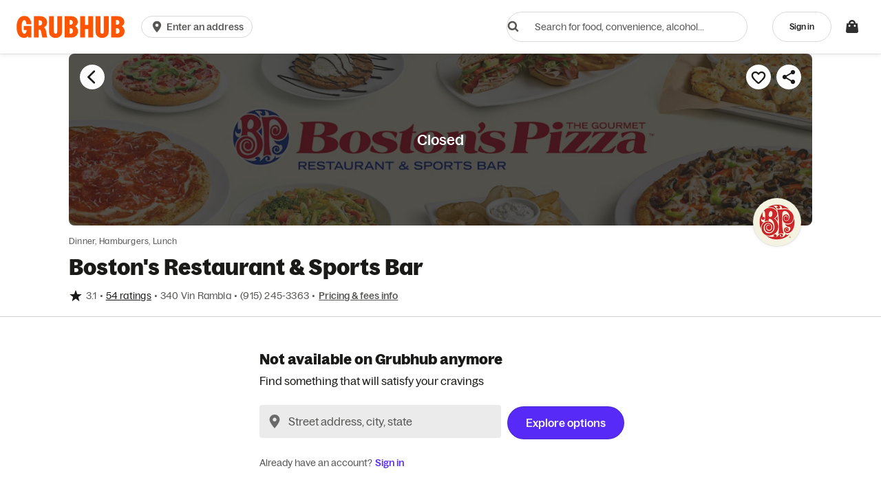

--- FILE ---
content_type: text/html
request_url: https://tzm.px-cloud.net/ns?c=55a33ae0-fb58-11f0-80ab-0781916f70e7
body_size: 176
content:
zSzA82cx__PZOhfhfBhTZwSQWQ_ShqnBuezD0peUn7JFXphJiGbaSY6m72CiPUkLHUFeDzM0auclyN1xEkZBgVhTqW8Grwc4GZrsiqFXVRCVz32yrCImtiTDiuCDElgRQtO5KJAtooOErOlJGd1PJ936g12Iv--KqaRcZeQAANsmpQ==

--- FILE ---
content_type: text/javascript
request_url: https://assets.grubhub.com/js/3-696f89675e962e601850.js
body_size: -977
content:

!function(){try{var e="undefined"!=typeof window?window:"undefined"!=typeof global?global:"undefined"!=typeof globalThis?globalThis:"undefined"!=typeof self?self:{},n=(new e.Error).stack;n&&(e._sentryDebugIds=e._sentryDebugIds||{},e._sentryDebugIds[n]="2eb58dbd-53bd-5979-b06b-a53a80c43db4")}catch(e){}}();
(window.webpackJsonp=window.webpackJsonp||[]).push([[3],{1813:function(n,t,r){"use strict";r.d(t,"a",function(){return i});var c=r(0),e=r(75),u=r(167);function o(){var n=e.f.current().params.restaurantId;return Array.isArray(n)?n[0]:n}function a(){var n=o()===Object(u.d)();return!(e.f.current().url===e.a.MY_BAG)&&!n}function f(){Object(u.d)()&&a()&&Object(u.b)()}function i(n){Object(c.useEffect)(function(){var t=Object(u.d)();t&&n&&t!==n&&Object(u.b)()},[n]),Object(c.useEffect)(function(){return f},[])}},1835:function(n,t,r){var c,e=r(1888);"string"==typeof e&&(e=[[n.i,e,""]]);var u={hmr:!0};u.transform=c,u.insertInto=void 0;r(310)(e,u);e.locals&&(n.exports=e.locals)},1888:function(n,t,r){}}]);
//# debugId=2eb58dbd-53bd-5979-b06b-a53a80c43db4


--- FILE ---
content_type: application/javascript
request_url: https://assets.grubhub.com/grubhub-variants-ihwnit1_amsqne9vvjrzqq.js
body_size: 5012
content:
window['localVariants'] = {"bof-cart_weather_tips_banner":{"selected":false,"isFeatureToggle":true,"ticket":"WDA-43417","description":"Enables Cart Bad Weather Tip Banner","createDate":"12/10/2025","stakeholder":"Amanda Chan","team":"BOF Cart"},"checkout_google-pay":{"selected":false,"isFeatureToggle":true,"ticket":"WDA-16261","description":"Enables Google Pay","createDate":"07/16/2019","stakeholder":"Claire Bick","team":"BOF Checkout"},"subscription_ghplus-account-discounted-plans-free":{"selected":true,"isFeatureToggle":true,"ticket":"WDA-37480","description":"GH+ Cancellation and Account Management Redesign","createDate":"07/14/2024","stakeholder":"Iris Naimark","team":"Subscriptions"},"checkout_venmo-pay":{"selected":true,"isFeatureToggle":true,"ticket":"WDA-18602","description":"Enable venmo Pay, it need to work with paymentSelectDropdown","createDate":"12/12/2019","stakeholder":"Zhongjing Yao","team":"BOF Checkout"},"checkout_apple-pay":{"selected":false,"isFeatureToggle":true,"ticket":"WDA-32762","description":"Enable Apple Pay, it need to work with paymentSelectDropdown","createDate":"05/13/2024","stakeholder":"Amanda Chan","team":"BOF Checkout"},"browse_uncheck-cuisine-threshold":{"selected":true,"isFeatureToggle":true,"ticket":"SEOB-6562","description":"Disables checking the number of restaurants returned in the Search response for City Cuisine Pages","createDate":"04/11/2023","stakeholder":"Jessica Ross","team":"SEO"},"browse_show-popular-categories":{"selected":false,"isFeatureToggle":true,"ticket":"SEOB-6642","description":"Shows Popular Categories Links on Restaurant Pages","createDate":"05/30/2023","stakeholder":"Jessica Ross","team":"SEO"},"browse_blitz_banner_web":{"selected":false,"isFeatureToggle":true,"ticket":"SEOB-9259","description":"Controls visibility of Blitz banner on browse pages","createDate":"10/30/2025","stakeholder":"Parth Shah","team":"Subscriptions"},"browse_use-new-facet":{"selected":false,"isFeatureToggle":true,"ticket":"SEOB-7671","description":"Use new facet when querying Search for New Verticals","createDate":"04/09/2024","stakeholder":"UNKNOWN","team":"SEO"},"paycard_enable-paycard-activation":{"selected":false,"isFeatureToggle":true,"ticket":"CC-899","description":"Enable paycard activation page","createDate":"11/01/2022","stakeholder":"Lois Poku","team":"Enterprise Clients"},"site_login-otp-verification":{"selected":false,"isFeatureToggle":true,"ticket":"WDA-32382","description":"OTP verification step to the login process","createDate":"03/03/2023","stakeholder":"Lauren Jensen","team":"Diner Account"},"checkout_amazon-pay":{"selected":true,"isFeatureToggle":true,"ticket":"WDA-32525","description":"feature flag for Amazon Payment","createDate":"03/28/2023","stakeholder":"Claire Bick","team":"BOF Checkout"},"checkout_paypal":{"selected":true,"isFeatureToggle":true,"ticket":"WDA-32763","description":"Enable Paypal for checkout and /payments","createDate":"06/21/2023","stakeholder":"Claire Bick","team":"BOF Checkout"},"account_show-partnerships-page-in-account-menu":{"selected":false,"isFeatureToggle":true,"ticket":"WDA-33773","description":"Show Partnership Page in Account Menu","createDate":"08/03/2023","stakeholder":"Joe Del Buono","team":"Subscriptions"},"onboarding_crown-banner":{"selected":false,"isFeatureToggle":true,"ticket":"WDA-38004","description":"Display the Crown Banner on the Unauthenticated Homepage","createDate":"10/30/2024","stakeholder":"Jessica Ross","team":"Consumer Messaging"},"site_real-time-eta":{"selected":true,"isFeatureToggle":true,"ticket":"WDA-35262","description":"Feature toggle to control the migration to real_time_eta object to present delivery/pickup ETA","createDate":"01/26/2024","stakeholder":"Amanda Chan","team":"BOF Cart"},"site_address-component-refactor_web":{"selected":false,"isFeatureToggle":true,"ticket":"WDA-42272","description":"Feature toggle to control switch between legacy and new Address components","createDate":"11/24/2025","stakeholder":"Misho Avramov","team":"Diner Top Of Funnel Puma"},"homepage_forter-js-beacon":{"selected":true,"isFeatureToggle":true,"ticket":"WDA-29510","description":"Forter Beacon","createDate":"02/05/2022","stakeholder":"Lauren Jensen","team":"Diner Account"},"homepage_subscription-ac-card":{"selected":false,"isFeatureToggle":true,"ticket":"WDA-36634","description":"Subscription AC card","createDate":"04/25/2023","stakeholder":"Jessica Ross","team":"Consumer Messaging"},"homepage_promo-ac-card":{"selected":false,"isFeatureToggle":true,"ticket":"WDA-36634","description":"Promotional AC card","createDate":"04/25/2023","stakeholder":"Jessica Ross","team":"Consumer Messaging"},"relaunch_ghplus-newtags":{"selected":false,"isFeatureToggle":true,"ticket":"WDA-33198","description":"GH+ Relaunch Onboarding 'New' Tags for Non-Members","createDate":"06/09/2023","stakeholder":"Joe Del Buono","team":"Subscriptions"},"relaunch_ghplus-accountmenubanner":{"selected":false,"isFeatureToggle":true,"ticket":"WDA-33199","description":"GH+ Relaunch Onboarding Banner for Members","createDate":"06/13/2023","stakeholder":"Joe Del Buono","team":"Subscriptions"},"site_oauth2-alexa-enabled":{"selected":false,"isFeatureToggle":true,"ticket":"WDA-37643","description":"Enables the GESGrantOrDeny component for OAuth2 Alexa integration.","createDate":"07/30/2024","stakeholder":"Lauren Jensen","team":"Diner Account"},"checkout_latitude-longitude-fix":{"selected":true,"isFeatureToggle":true,"ticket":"WDA-37854","description":"Temporary toggle to test the fix when a diner has incorrect lat/lng values after changing delivery address on the checkout page","createDate":"08/06/2024","stakeholder":"Amanda Chan","team":"BOF Checkout"},"checkout_hide-order-subtotal":{"selected":false,"isFeatureToggle":true,"ticket":"WDA-43723","description":"Hides the order subtotal line item display at checkout","createDate":"01/16/2026","stakeholder":"Amanda Chan","team":"BOF Checkout"},"benefits-gateway-service_global":{"selected":false,"isFeatureToggle":true,"ticket":"WDA-37997","description":"Enables Benefit Gateway Service - Global","createDate":"08/15/2024","stakeholder":"Iris Naimark","team":"Subscriptions"},"benefits-gateway-service_menu":{"selected":false,"isFeatureToggle":true,"ticket":"WDA-37997","description":"Enables Benefit Gateway Service - Menu","createDate":"08/15/2024","stakeholder":"Iris Naimark","team":"Subscriptions"},"benefits-gateway-service_static":{"selected":false,"isFeatureToggle":true,"ticket":"WDA-37997","description":"Enables Benefit Gateway Service - Static","createDate":"08/15/2024","stakeholder":"Iris Naimark","team":"Subscriptions"},"benefits-gateway-service_checkout":{"selected":false,"isFeatureToggle":true,"ticket":"WDA-37997","description":"Enables Benefit Gateway Service - Checkout","createDate":"08/15/2024","stakeholder":"Iris Naimark","team":"Subscriptions"},"benefits-gateway-service_stb-orders":{"selected":false,"isFeatureToggle":true,"ticket":"WDA-39534","description":"Enables Benefit Gateway Service - Checkout","createDate":"01/07/2025","stakeholder":"Iris Naimark","team":"Subscriptions"},"benefits-gateway-service_mmo-orders":{"selected":false,"isFeatureToggle":true,"ticket":"WDA-39677","description":"BGS - MMO Orders","createDate":"01/16/2025","stakeholder":"Iris Naimark","team":"Subscriptions"},"subscription_show-abp-membership-option":{"selected":false,"isFeatureToggle":true,"ticket":"PLEX-6689","description":"Enable the Amazon Business Prime (ABP) integration with GH+","createDate":"08/22/2024","stakeholder":"Tessa Garlington","team":"Planet Express"},"site_ads-rokt-enabled":{"selected":false,"isFeatureToggle":true,"ticket":"WDA-38296","description":"Enable Rokt ads","createDate":"02/21/2024","stakeholder":"Viggy Gadvi","team":"Diner Top Of Funnel Puma"},"bof_no-fee-orders-progress-bar":{"selected":false,"isFeatureToggle":true,"ticket":"WDA-41640","description":"Enables the new interactive progress bar that shows users their progress toward earning fee discounts","createDate":"07/16/2025","stakeholder":"Quedah Locket","team":"BOF Orders"},"bof_blitz-savings-banner":{"selected":false,"isFeatureToggle":true,"ticket":"WDA-42685","description":"Enables the cumulative savings banner on the cart, checkout and ppx page","createDate":"10/15/2025","stakeholder":"Amanda Chan","team":"BOF Orders"},"bof_blitz-sd-free-delivery-promo-code-payment-id":{"selected":false,"isFeatureToggle":true,"ticket":"WDA-43223","description":"Free delivery promo code payment id for Self-Delivery merchants","createDate":"11/20/2025","stakeholder":"Alyssa Fusillo","team":"BOF Orders"},"bof_blitz-free-text":{"selected":false,"isFeatureToggle":true,"ticket":"WDA-42935","description":"Display FREE text in ledger for fees waived by the $50 promo","createDate":"11/19/2025","stakeholder":"Amanda Chan","team":"BOF Orders"},"menu_no-fees-banner_web":{"selected":false,"isFeatureToggle":true,"ticket":"WDA-41371","description":"Enables the no fees banner on the menu page","createDate":"06/12/2025","stakeholder":"Sanchit Khattar","team":"Diner Top Of Funnel Puma"},"site_use-login-with-amazon-instead-of-amazon-pay-sign-in":{"selected":false,"isFeatureToggle":true,"ticket":"WDA-40620","description":"Login with Amazon flow to use as a backup option","createDate":"05/13/2025","stakeholder":"Heidi Wong","team":"Diner Top Of Funnel Lynx"},"checkout_cash-app":{"selected":false,"isFeatureToggle":true,"ticket":"WDA-40998","description":"Enables Cash App for checkout and /payments","createDate":"05/30/2025","stakeholder":"Quedah Locket","team":"BOF Checkout"},"diner-detroit":{"selected":false,"isFeatureToggle":true,"ticket":"WDA-42186","description":"Diner Detroit","createDate":"09/20/2025","stakeholder":"Ryan Bowersock","team":"Diner Top Of Funnel Lynx"},"homepage_accertify-uba-device":{"selected":true,"isFeatureToggle":true,"ticket":"WDA-27931","description":"Accertify FE Beacon","createDate":"07/26/2022","stakeholder":"Lauren Jensen","team":"BOF Cart"},"checkout_subscription-pass":{"selected":false,"isFeatureToggle":true,"ticket":"WDA-17078","description":"Enables subscription to be shown in checkout and thankyou page","createDate":"09/05/2019","stakeholder":"Alex Shah","team":"Subscriptions"},"topics_variation-id":{"selected":false,"isFeatureToggle":true,"ticket":"WDA-38526","description":"The variation id sent to Topics API","createDate":"10/15/2024","stakeholder":"Grace Kung","team":"Diner Top Of Funnel Lynx"},"site_enable-grub-api-core":{"selected":false,"isFeatureToggle":true,"ticket":"WDA-38712","description":"Enable consumer-sdk usage of @gh/grub-api-core","createDate":"11/11/2024","stakeholder":"Nathan Weber","team":"FE platform","shouldCache":true},"site_enable-grub-api-core-cookie-authentication":{"selected":false,"isFeatureToggle":true,"ticket":"FEPL-3753","description":"Enables cookie authentication via @gh/grub-api-core","createDate":"09/23/2025","stakeholder":"Jalen Massey","team":"FE platform","shouldCache":true},"site_enable-manual-error-capturing":{"selected":true,"isFeatureToggle":true,"ticket":"WDA-36833","description":"Enable manual error capturing via Grub Telemetry's `logException`","createDate":"05/09/2024","stakeholder":"Nathan Weber","team":"FE platform","shouldCache":true},"site_enable-remote-config":{"selected":false,"isFeatureToggle":true,"ticket":"WDA-39700","description":"Enable initializing the Remote Config Data Source","createDate":"01/16/2025","stakeholder":"Nathan Weber","team":"FE platform"},"carting-bff-add-to-bag":{"selected":false,"ticket":"WDA-41703","description":"CartingBFF","createDate":"07/24/2025","stakeholder":"Ryan Bowersock","team":"BOF Cart"},"offers_offers-tab-rewards":{"selected":false,"isFeatureToggle":true,"ticket":"WDA-42701","description":"Restaurant Rewards section on Offers page","createDate":"09/24/2025","stakeholder":"Claire Bick","team":"Offers"},"offers_offers-tab-dynamic":{"selected":false,"isFeatureToggle":true,"ticket":"WDA-42701","description":"Dynamic section on Offers page","createDate":"09/24/2025","stakeholder":"Claire Bick","team":"Offers"},"offers_offers-tab-curated":{"selected":false,"isFeatureToggle":true,"ticket":"WDA-42701","description":"Curated offers section on Offers page","createDate":"09/24/2025","stakeholder":"Claire Bick","team":"Offers"},"offers_offers-tab-layout":{"selected":false,"isFeatureToggle":true,"ticket":"WDA-42996","description":"Enable dynamic page layout on offers tab","createDate":"09/24/2025","stakeholder":"Claire Bick","team":"Offers"},"tof-blitz-bottom-banner":{"selected":false,"isFeatureToggle":true,"ticket":"WDA-42746","description":"Bottom Banner","createDate":"10/15/2025","stakeholder":"Sanchit Khattar","team":"Diner Top Of Funnel Lynx"},"tof-blitz-header-spotlight":{"selected":false,"isFeatureToggle":true,"ticket":"WDA-42762","description":"Header spotlight on the homepage for project Blitz","createDate":"10/14/2025","stakeholder":"Grace Kung","team":"Diner Top Of Funnel Lynx"},"offers_blitz-offers-tab":{"selected":false,"isFeatureToggle":true,"ticket":"WDA-42822","description":"Offers Tab Blitz","createDate":"10/14/2025","stakeholder":"Claire Bick","team":"Offers"},"tof-pharmacy-cutover":{"selected":false,"isFeatureToggle":true,"ticket":"WDA-43112","description":"Enable detailed merchant cards for pharmacy partners","createDate":"11/06/2025","stakeholder":"Ryan Bowersock","team":"Diner Top Of Funnel Lynx"},"partnerpage_enable_jws-sso":{"selected":false,"isFeatureToggle":true,"ticket":"WDA-43291","description":"Toggles JWS SSO for IC Partner page","createDate":"12/02/2025","stakeholder":"Ryan Bowersock","team":"BOF Checkout"},"discovery_sponsored-label-redesign":{"selected":false,"isFeatureToggle":true,"ticket":"WDA-43605","description":"Sponsored Label Redesign for Restaurant Cards","createDate":"01/15/2026","stakeholder":"Viggy Gadvi","team":"Diner Top Of Funnel"},"site_include-migrations":{"selected":true,"isFeatureToggle":true,"ticket":"SUBR-3745","description":"Appends includeMigrations param on subscription calls to /all","createDate":"07/07/2022","stakeholder":"Alex Shah","team":"Subscriptions"},"browse_brand-address-redirect":{"selected":false,"ticket":"WDA-25687","description":"redirects brand pages to closest brand menu page","createDate":"03/24/2021","stakeholder":"Ryan Hanehan","team":"SEO"},"browse_redirect-if-addressed":{"selected":false,"ticket":"WDA-18988","description":"Redirect addressed users with an address to search","createDate":"02/12/2020","stakeholder":"Ryan Hanehan","team":"SEO"},"account_universal-login":{"selected":false,"ticket":"WDA-29082","description":"Universal Login for Seamless Migration","createDate":"03/14/2023","stakeholder":"Lauren Jensen","team":"Diner Account"},"ppx_new-sto-order-tracking":{"selected":false,"ticket":"WDA-30496","description":"Change routing for the thank you page for STO orders","createDate":"09/20/2022","stakeholder":"Alyssa Fusillo","team":"PPX"},"site_monthly-to-annual-upsell":{"selected":false,"value":"0","ticket":"WDA-31709","description":"Monthly to Annual Upsell","createDate":"01/10/2023","stakeholder":"Alex Shah","team":"Subscriptions"},"ghplus_auto-trial-2025":{"selected":false,"ticket":"SUBR-9783","description":"GH+ Auto Trial For New Diners","createDate":"05/07/2025","stakeholder":"Iris Naimark","team":"Subscriptions"},"subscription_upsell-redesign_global":{"selected":false,"ticket":"SUBR-10129","description":"Upsell Redesign: Global","createDate":"08/05/2025","stakeholder":"Iris Naimark","team":"Subscriptions"},"subscriptions_upsells_home-banner":{"selected":true,"value":true,"ticket":"SUBR-10544","description":"Home Subscriptions Upsell kill switch","createDate":"12/08/2025","stakeholder":"Iris Naimark","team":"Subscriptions"},"subscriptions_amazon-native-linking":{"selected":false,"ticket":"WDA-41626","description":"Gh+ Amazon Native Linking","createDate":"07/07/2025","stakeholder":"Iris Naimark","team":"Subscriptions"},"subscriptions_amazon-native-linking_link-endpoint":{"selected":false,"ticket":"WDA-42888","description":"Amazon Native Linking With Link Endpoint","createDate":"10/10/2025","stakeholder":"Iris Naimark","team":"Subscriptions"},"subscriptions_checkout-endpoint-for-single-plans":{"selected":false,"ticket":"SUBR-10442","description":"Subscription - Checkout Endpoint for single plans","createDate":"10/22/2025","stakeholder":"Iris Naimark","team":"Subscriptions"},"subscriptions_amazon-ppx-prime-upsell":{"selected":false,"ticket":"WDA-42525","description":"APGH+ PPX Prime Upsell","createDate":"09/16/2025","stakeholder":"Iris Naimark","team":"Subscriptions"},"subscription_upsell-redesign_home-and-offers-tab":{"selected":false,"ticket":"SUBR-10102","description":"Upsell Redesign: Home and Offers Tab","createDate":"07/23/2025","stakeholder":"Iris Naimark","team":"Subscriptions"},"subscriptions_consolidated-checkout":{"selected":false,"ticket":"SUBR-10222","description":"Consolidated Checkout","createDate":"10/07/2025","stakeholder":"Iris Naimark","team":"Subscriptions"},"ppx_multi-merchant-upselling-contentful-id":{"selected":true,"value":"184Wiv26d04acRHAVKqur6","ticket":"WDA-34167","description":"Contentful object id representing the upselling carousel (dev:247mYeDiXVNT0huC245x3c, pp:7bvnYKwPf6TGOxQpKM6XFw, prod: 184Wiv26d04acRHAVKqur6)","createDate":"09/27/2023","stakeholder":"Alyssa Fusillo","team":"PPX"},"checkout_quantity-stepper":{"selected":false,"ticket":"WDA-33742","description":"Enable increase/decrease buttons for item quantity on global cart","createDate":"10/12/2023","stakeholder":"Joyce Du","team":"BOF Cart"},"pricing_tip-setter-after-delivery":{"selected":false,"ticket":"WDA-35849","description":"enable optional tips for certain regions have tipping after delivery","createDate":"04/15/2024","stakeholder":"Viggy Gadvi","team":"BOF Checkout"},"testing_default-variant":{"selected":false,"ticket":"WDA-32976","description":"Variant set up for testing files, no functional use","createDate":"01/11/2024","stakeholder":"Alyssa Fusillo","team":"PPX"},"site_order-cancellations":{"selected":false,"value":{"orderHistoryDelay":5000,"type":"FEATURE"},"ticket":"WDA-20952","description":"cancellation improvements","createDate":"04/21/2020","stakeholder":"Rachel Longley","team":"PPX"},"account_passwordless-phase-1":{"selected":false,"value":"landing_only","ticket":"WDA-36309","description":"Passwordless Phase 1","createDate":"04/16/2024","stakeholder":"Lauren Jensen","team":"Diner Account"},"discovery_restaurant-card-updates_web":{"selected":true,"ticket":"WDA-36752","description":"Search - Discovery Card Updates - Web","createDate":"06/14/2024","stakeholder":"Hadas Werman","team":"Diner Top Of Funnel Lynx"},"homepage_acbanner-for-new-subscribers_web":{"selected":false,"value":{"date":"","type":"FEATURE"},"ticket":"WDA-38339","description":"Homepage - AC Banner for New Subscribers - Web","createDate":"09/12/2024","stakeholder":"Ryan Bowersock","team":"Diner Top Of Funnel Lynx"},"checkout_show-all-fees_web":{"selected":false,"ticket":"WDA-39930","description":"Show all fees and taxes in the cart","createDate":"02/11/2025","stakeholder":"Ryan Bowersock","team":"BOF Checkout"},"checkout_rokt-mparticle-upgrade":{"selected":false,"ticket":"WDA-42930","description":"Rokt MParticle Upgrade","createDate":"10/20/2025","stakeholder":"Vandana Raman","team":"BOF Checkout"},"checkout_rokt-mparticle-pay-plus":{"selected":false,"ticket":"WDA-42975","description":"Rokt Pay Plus Ads","createDate":"11/17/2025","stakeholder":"Vandana Raman","team":"BOF Checkout"},"topic_landing-page-redesign_web":{"selected":true,"ticket":"WDA-40487","description":"TLP Redesign","createDate":"04/15/2025","stakeholder":"Hadas Werman","team":"Diner Top Of Funnel Lynx"},"offers_offers-tab":{"selected":false,"ticket":"WDA-40829","description":"New Offers page","createDate":"05/08/2025","stakeholder":"Claire Bick","team":"Offers"},"home_single-point-etas_web":{"selected":false,"ticket":"WDA-40964","description":"ETAs displayed in the Delivery/Pickup toggle will show one single duration ","createDate":"05/20/2025","stakeholder":"Hadas Werman","team":"Diner Top Of Funnel Lynx"},"subscription_apgh-upsell-banner_web":{"selected":false,"ticket":"WDA-40990","description":"APGH Upsell Banner on Subscription Home","createDate":"05/29/2025","stakeholder":"Iris Naimark","team":"Diner Top Of Funnel Puma"},"ppx_northstar-m2":{"selected":false,"ticket":"WDA-41569","description":"New layout for Order Tracking, phase 2","createDate":"06/02/2025","stakeholder":"Alyssa Fusillo","team":"PPX"},"ppx_bff_upsell_enabled":{"selected":false,"ticket":"WDA-41711","description":"PPX BFF upsell integration","createDate":"07/15/2025","stakeholder":"Alyssa Fusillo","team":"PPX"},"ppx_drone-delivery":{"selected":false,"ticket":"WDA-42394","description":"PPX Drone Delivery","createDate":"10/06/2025","stakeholder":"Alyssa Fusillo","team":"PPX"},"home_topics_pagination":{"selected":false,"ticket":"WDA-41589","description":"Topics Pagination FE - Web","createDate":"07/24/2025","stakeholder":"Lauren Jensen","team":"Diner Top Of Funnel Lynx"},"homepage_hp-vision-collections":{"selected":false,"ticket":"WDA-41802","description":"HP Vision Collections","createDate":"07/25/2025","stakeholder":"Hadas Werman","team":"Diner Top Of Funnel Puma"},"home_reorder-errors-ui":{"selected":false,"ticket":"WDA-41875","description":"Home Reorder Errors UI","createDate":"07/29/2025","stakeholder":"Hadas Werman","team":"BOF Orders"},"menu_vertical-hero_web":{"selected":false,"ticket":"WDA-41856","description":"Vertical Hero on Menu Page","createDate":"07/29/2025","stakeholder":"Amanda Chan","team":"Diner Top Of Funnel Puma"},"menu_header-fee-transparency":{"selected":false,"ticket":"WDA-42742","description":"Menu Header Fee Transparency","createDate":"09/30/2025","stakeholder":"Amanda Chan","team":"Diner Top Of Funnel Puma"},"menu_header-fee-transparency-animation_web":{"selected":false,"ticket":"WDA-43219","description":"Menu Header Fee Transparency Animation - Web","createDate":"11/20/2025","stakeholder":"Amanda Chan","team":"Diner Top Of Funnel Puma"},"browse_improved_sort_web":{"selected":false,"ticket":"SEOB-9065","description":"Improved sorting for browse pages","createDate":"01/18/2025","stakeholder":"Matthew Fazio","team":"SEO"},"cart_remove-logistics":{"selected":false,"ticket":"WDA-42359","description":"Remove logistics calls from cart and into checkout","createDate":"10/06/2025","stakeholder":"Amanda Chan","team":"BOF Checkout"},"unauth-homepage-redesign":{"selected":true,"ticket":"GROWTH-394","description":"Toggle for the unauthenticated homepage redesign","createDate":"10/14/2025","stakeholder":"Parth Shah","team":"SEO"},"bof-cart_ads_in_mmo_carousel":{"selected":false,"ticket":"WDA-43098","description":"Ads in MMO Carousel","createDate":"11/17/2025","stakeholder":"Amanda Chan","team":"BOF Cart"},"bof_blitz-group-order-copy":{"selected":false,"ticket":"WDA-43245","description":"Start Group Order Copy Update","createDate":"11/19/2025","stakeholder":"Sanchit Khattar","team":"BOF Orders"},"site_cookbook_enable-audit-mode":{"selected":false,"value":false,"ticket":"WDA-40382","description":"Enables the cookbook audit mode, which allows for pages to be checked for cookbook usage.","createDate":"03/25/2025","stakeholder":"Nathan Weber","team":"FE platform","isLocalVariable":true},"site_version-target":{"selected":false,"value":{"versions":{"GEO":"0.3.279"}},"ticket":"WDA-29416","description":"Target specific backend version. Engineering Developmental Feature (Umami Leadership)","createDate":"02/18/2016","stakeholder":"UNKNOWN","team":"FE platform","isLocalVariable":true}};

--- FILE ---
content_type: text/javascript
request_url: https://assets.grubhub.com/js/16-a15d6d3d806ca2c6c332.js
body_size: -978
content:

!function(){try{var e="undefined"!=typeof window?window:"undefined"!=typeof global?global:"undefined"!=typeof globalThis?globalThis:"undefined"!=typeof self?self:{},n=(new e.Error).stack;n&&(e._sentryDebugIds=e._sentryDebugIds||{},e._sentryDebugIds[n]="3117a299-2944-5b16-af68-cd04c81d0641")}catch(e){}}();
(window.webpackJsonp=window.webpackJsonp||[]).push([[16],{1882:function(e,t,n){"use strict";n.d(t,"a",function(){return i});var r=n(0),a=n(1),u=n(16),o=n(194),c=function(e,t,n,r){function a(e){return e instanceof n?e:new n(function(t){t(e)})}return new(n||(n=Promise))(function(n,u){function o(e){try{l(r.next(e))}catch(e){u(e)}}function c(e){try{l(r.throw(e))}catch(e){u(e)}}function l(e){e.done?n(e.value):a(e.value).then(o,c)}l((r=r.apply(e,t||[])).next())})},l=function(e,t){var n,r,a,u,o={label:0,sent:function(){if(1&a[0])throw a[1];return a[1]},trys:[],ops:[]};return u={next:c(0),throw:c(1),return:c(2)},"function"==typeof Symbol&&(u[Symbol.iterator]=function(){return this}),u;function c(e){return function(t){return l([e,t])}}function l(c){if(n)throw new TypeError("Generator is already executing.");for(;u&&(u=0,c[0]&&(o=0)),o;)try{if(n=1,r&&(a=2&c[0]?r.return:c[0]?r.throw||((a=r.return)&&a.call(r),0):r.next)&&!(a=a.call(r,c[1])).done)return a;switch(r=0,a&&(c=[2&c[0],a.value]),c[0]){case 0:case 1:a=c;break;case 4:return o.label++,{value:c[1],done:!1};case 5:o.label++,r=c[1],c=[0];continue;case 7:c=o.ops.pop(),o.trys.pop();continue;default:if(!(a=(a=o.trys).length>0&&a[a.length-1])&&(6===c[0]||2===c[0])){o=0;continue}if(3===c[0]&&(!a||c[1]>a[0]&&c[1]<a[3])){o.label=c[1];break}if(6===c[0]&&o.label<a[1]){o.label=a[1],a=c;break}if(a&&o.label<a[2]){o.label=a[2],o.ops.push(c);break}a[2]&&o.ops.pop(),o.trys.pop();continue}c=t.call(e,o)}catch(e){c=[6,e],r=0}finally{n=a=0}if(5&c[0])throw c[1];return{value:c[0]?c[1]:void 0,done:!0}}},i=function(e){var t=e.restaurantId,n=e.feedStructure,i=e.onSearchItemsReceived,s=e.onRequestFinish,f=Object(a.b)(o.a),d=Object(r.useState)(),p=d[0],b=d[1],h=Object(r.useState)(null),w=h[0],y=h[1],v=n.request.parameters,m=n.retryable;return Object(r.useEffect)(function(){b(void 0)},[n]),{feedData:p,feedRequestId:w,fetchFeedData:function(){return c(void 0,void 0,Promise,function(){var e,r,a,o;return l(this,function(c){switch(c.label){case 0:return[4,f.fetchInMenuSearchFeed({restaurantId:t,feedId:n.id,params:v,retryable:m})];case 1:return(e=c.sent()).status===u.p.REJECTED?[3,2]:(y(null!==(o=e.requestId)&&void 0!==o?o:null),b(e.data),(r=e.data).length>0?(a=r.flatMap(function(e){return e.menuItems}),i(a),null==s||s(a.length>0)):(null==s||s(!1),i([])),[3,5]);case 2:return e.reload?[4,e.reload()]:[3,4];case 3:return c.sent(),[3,5];case 4:null==s||s(!1),b([]),c.label=5;case 5:return[2]}})})}}}}}]);
//# debugId=3117a299-2944-5b16-af68-cd04c81d0641


--- FILE ---
content_type: text/plain;charset=UTF-8
request_url: https://prod.accdab.net/beacon/gt?c=_hGe06-L2luUl0FUPzoasLZ4o3o
body_size: -119
content:
tkumo2DQoNo3aCCh71LhWn_63JkEGi1WtVhEuCo